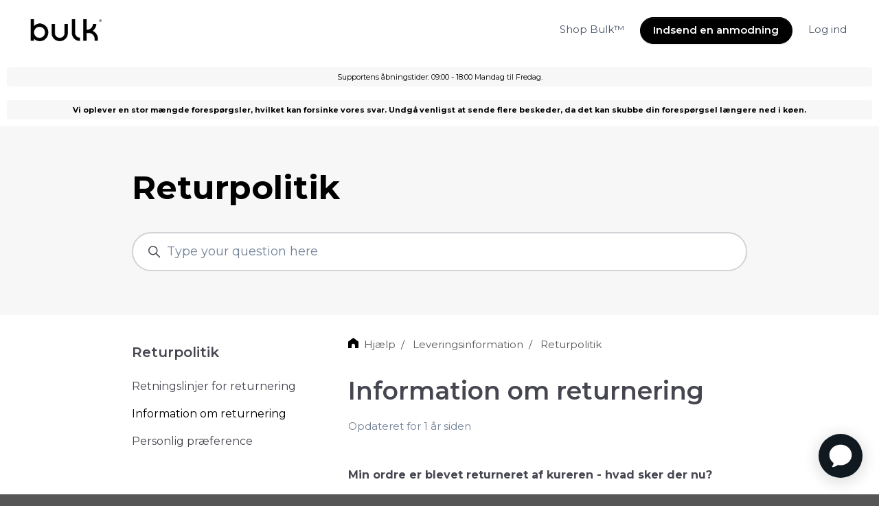

--- FILE ---
content_type: text/html; charset=utf-8
request_url: https://help.bulk.com/hc/da/articles/200499631-Information-om-returnering
body_size: 11620
content:
<!DOCTYPE html>
<html dir="ltr" lang="da">
<head>
  <meta charset="utf-8" />
  <!-- v26887 -->


  <title>Information om returnering &ndash; Hjælp</title>

  

  <meta name="description" content="Min ordre er blevet returneret af kureren - hvad sker der nu? Hvis din pakke er blevet returneret til Bulk™, fordi du ikke var..." /><meta property="og:image" content="https://help.bulk.com/hc/theming_assets/01JKB6P62HQSBR2EXFWXCJQ3JF" />
<meta property="og:type" content="website" />
<meta property="og:site_name" content="Hjælp" />
<meta property="og:title" content="Information om returnering" />
<meta property="og:description" content="Min ordre er blevet returneret af kureren - hvad sker der nu?
Hvis din pakke er blevet returneret til Bulk™, fordi du ikke var tilgængelig til at tage imod leveringen, vil prisen for din ordre plus..." />
<meta property="og:url" content="https://help.bulk.com/hc/da/articles/200499631-Information-om-returnering" />
<link rel="canonical" href="https://help.bulk.com/hc/da/articles/200499631-Information-om-returnering">
<link rel="alternate" hreflang="da" href="https://help.bulk.com/hc/da/articles/200499631-Information-om-returnering">
<link rel="alternate" hreflang="de" href="https://help.bulk.com/hc/de/articles/200499631-Informationen-zu-R%C3%BCcksendungen">
<link rel="alternate" hreflang="de-ch" href="https://help.bulk.com/hc/de-ch/articles/200499631-Informationen-zu-R%C3%BCcksendungen">
<link rel="alternate" hreflang="en" href="https://help.bulk.com/hc/en-gb/articles/200499631-Returns-Information">
<link rel="alternate" hreflang="en-150" href="https://help.bulk.com/hc/en-150/articles/200499631-Returns-Information">
<link rel="alternate" hreflang="en-gb" href="https://help.bulk.com/hc/en-gb/articles/200499631-Returns-Information">
<link rel="alternate" hreflang="en-ie" href="https://help.bulk.com/hc/en-ie/articles/200499631-Returns-Information">
<link rel="alternate" hreflang="es" href="https://help.bulk.com/hc/es/articles/200499631-Informaci%C3%B3n-sobre-devoluciones">
<link rel="alternate" hreflang="fr" href="https://help.bulk.com/hc/fr/articles/200499631-Informations-sur-les-retours">
<link rel="alternate" hreflang="it" href="https://help.bulk.com/hc/it/articles/200499631-Informazioni-sui-resi">
<link rel="alternate" hreflang="nl" href="https://help.bulk.com/hc/nl/articles/200499631-Informatie-over-retourneren">
<link rel="alternate" hreflang="pl" href="https://help.bulk.com/hc/pl/articles/200499631-Informacje-o-zwrotach">
<link rel="alternate" hreflang="pt" href="https://help.bulk.com/hc/pt/articles/200499631-Informa%C3%A7%C3%B5es-sobre-devolu%C3%A7%C3%B5es">
<link rel="alternate" hreflang="ro" href="https://help.bulk.com/hc/ro/articles/200499631-Informa%C8%9Bii-despre-retururi">
<link rel="alternate" hreflang="sv" href="https://help.bulk.com/hc/sv/articles/200499631-Information-om-returer">
<link rel="alternate" hreflang="x-default" href="https://help.bulk.com/hc/en-gb/articles/200499631-Returns-Information">

  <link rel="stylesheet" href="//static.zdassets.com/hc/assets/application-f34d73e002337ab267a13449ad9d7955.css" media="all" id="stylesheet" />
  <link rel="stylesheet" type="text/css" href="/hc/theming_assets/481276/102781/style.css?digest=34884353873681">

  <link rel="icon" type="image/x-icon" href="/hc/theming_assets/01HZP7FM0CFNDA6Z228HKAGY8E">

    

  <meta content="width=device-width, initial-scale=1.0" name="viewport" />
<script type="text/javascript">var locale = "da"</script>
<script type="text/javascript" src="/hc/theming_assets/01HZP7FHTFTR4TKX557XT5591C"></script>
<script type="text/javascript" defer src="/hc/theming_assets/01HZP7FHP8Y83W4NCVJCZ9G0XQ"></script>

  <link href="https://fonts.googleapis.com/css2?family=Montserrat:ital,wght@0,400;0,500;0,600;0,700;1,400;1,500;1,600;1,700&display=swap" rel="stylesheet">



  
</head>
<body class="">
  
  
  

  <a class="sr-only sr-only-focusable" tabindex="1" href="#page-container">
  Gå til hovedindhold
</a>



<div class="layout flex flex-column min-h-screen">
  <header class="header sticky-header" id="header">
    <!-- <head> -->
<script
  id="__ada"
  data-handle="bulk-gen"
  src="https://static.ada.support/embed2.js"
></script>
    <nav class="navbar font-size-md container-fluid h-full navbar-light" role="navigation" itemscope itemtype="http://schema.org/SiteNavigationElement">
      <a class="navbar-brand inline-flex align-items-center mr-auto hover:no-underline" title="Startside" href="/hc/da">
        <img class="block img-fluid" id="logo" src="/hc/theming_assets/01JKB6P62HQSBR2EXFWXCJQ3JF" alt="Hjælp Help Center startside">
        
      </a>
      <button class="navbar-toggle ml-2" data-toggle="collapse" data-target="#primary-nav" aria-controls="primary-nav" aria-expanded="false" aria-label="Slå navigationsmenu til/fra">
        <span></span>
      </button>
      <ul class="nav nav-menu text-center collapse md:flex" id="primary-nav">
        
          <li class="nav-item">
            <a class="nav-link" href="https://bulk.com/" target="_blank">
              
                Shop Bulk™
              
            </a>
          </li>
        
        
        
          <li class="nav-item">
            <a class="button button-primary rounded font-semibold mx-2" href="/hc/da/requests/new">Indsend en anmodning</a>
          </li>
        
        
          <li class="nav-item">
            <a class="nav-link" rel="nofollow" data-auth-action="signin" title="Åbner en dialogboks" role="button" href="/hc/da/signin?return_to=https%3A%2F%2Fhelp.bulk.com%2Fhc%2Fda%2Farticles%2F200499631-Information-om-returnering">
              Log ind
            </a>
          </li>
        
      </ul>
      
    </nav>

  </header>
  
      <div class="opening-hours">Supportens åbningstider: 09:00 - 18:00 Mandag til Fredag.</div>
  		<div class="opening-hours"><strong>Vi oplever en stor mængde forespørgsler, hvilket kan forsinke vores svar. Undgå venligst at sende flere beskeder, da det kan skubbe din forespørgsel længere ned i køen.</strong></div>

  <main role="main">
    <section class="hero py-6 relative">
  <div class="container relative z-20">
    <h1 class="font-bold font-size-4xl lg:font-size-5xl">
       Returpolitik
    </h1>
    <div class="search my-6 mx-auto font-size-lg">
      <h2 class="sr-only">
        Søg
      </h2>
      
        <form role="search" class="form-field border border-2 rounded bg-white mb-0 p-1 transition" data-search="" data-instant="true" autocomplete="off" action="/hc/da/search" accept-charset="UTF-8" method="get"><input type="hidden" name="utf8" value="&#x2713;" autocomplete="off" /><input type="search" name="query" id="query" placeholder="Type your question here" autocomplete="off" aria-label="Type your question here" /></form>
      
      <svg class="search-icon transition ml-5" xmlns="http://www.w3.org/2000/svg" focusable="false" viewBox="0 0 12 12" aria-hidden="true">
        <circle cx="4.5" cy="4.5" r="4" fill="none" stroke="currentColor"/>
        <path stroke="currentColor" stroke-linecap="round" d="M11 11L7.5 7.5"/>
      </svg>
    </div>
  </div>
  
  
    <div class="absolute z-0 top-0 left-0 h-full w-full bg-hero"></div>
  
</section>

<div class="container" id="page-container">
  <div class="row row-lg">
    <article class="col" itemscope itemtype="http://schema.org/Article">
      <nav class="flex align-items-baseline pt-6 font-size-md">
        <svg class="svg-icon fill-current text-primary mr-2 bottom-0" viewBox="0 0 80 80" xmlns="http://www.w3.org/2000/svg" xmlns:xlink="http://www.w3.org/1999/xlink">
          <path d="M40,-6.99999999e-05 L0,29.99993 L0,80.00012 L27,80.00012 L27,59.00012 C27,51.79812 32.798,46.00012 40,46.00012 C47.202,46.00012 53,51.79812 53,59.00012 L53,80.00012 L80,80.00012 L80,29.99993 L40,-6.99999999e-05 Z" fill-rule="nonzero"></path>
        </svg>
        <ol class="breadcrumbs">
  
    <li title="Hjælp">
      
        <a href="/hc/da">Hjælp</a>
      
    </li>
  
    <li title="Leveringsinformation">
      
        <a href="/hc/da/categories/115000292449-Leveringsinformation">Leveringsinformation</a>
      
    </li>
  
    <li title=" Returpolitik">
      
        <a href="/hc/da/sections/115000547309--Returpolitik"> Returpolitik</a>
      
    </li>
  
</ol>

      </nav>
      <header class="mb-6">
        <h1 class="my-4 font-semibold" title="Information om returnering" itemprop="name">
          Information om returnering
          
        </h1>
        <div class="flex">
          <div class="media">
            
            <div class="media-body font-size-md align-self-center">
              
              <ul class="list-divider">
                <li class="text-gray-600">
                  
                    Opdateret
                    <time datetime="2024-03-22T11:12:43Z" title="2024-03-22T11:12:43Z" data-datetime="relative">22. marts 2024 11:12</time>
                  
                </li>
                
              </ul>
            </div>
            
          </div>
        </div>
      </header>

      <section class="content" itemprop="articleBody">
        
          <div id="table-of-contents" data-element="table-of-contents" data-template="table-of-contents"></div>
        
        <p><strong>Min ordre er blevet returneret af kureren - hvad sker der nu?</strong></p>
<p>Hvis din pakke er blevet returneret til <strong>Bulk</strong>™, fordi du ikke var tilgængelig til at tage imod leveringen, vil prisen for din ordre plus porto blive refunderet til den oprindelige betalingsmetode, så snart din pakke ankommer tilbage til os.</p>
<p>Hvis du har valgt at bruge vores Pay After Delivery-mulighed, vil dit udestående blive annulleret, så snart returneringen er behandlet. Bemærk dog, at hvis du lader din betaling overskride den angivne tidsfrist, er <strong>Bulk</strong>™ ikke ansvarlig for at betale eventuelle forsinkelsesgebyrer i forbindelse med din opgørelse.</p>
<p>Hvis du har spørgsmål om returnering af din pakke, bedes du kontakte vores kundeserviceteam.</p>
<p>&nbsp;</p>
<p><strong>Hvornår får jeg mine penge tilbage?</strong></p>
<p>Når dine varer er blevet returneret til os, kontrollerer vi, at de lever op til retningslinjerne for returnering, og behandler derefter din refusion. Bemærk venligst, at alle refusioner går tilbage til den oprindelige betalingsmetode.</p>
<p>Der kan gå op til 10 dage fra den dag, vi modtog varen, til betalingen er modtaget på din konto. Denne refusion kan også afhænge af, hvor lang tid det tager din bank at behandle betalingen.</p>
<p><br><strong>Kan jeg sende min vare tilbage til ombytning?</strong></p>
<p>Hos <strong>Bulk</strong>™ kan vi ikke tilbyde en bytteservice. Bemærk venligst, at vi ikke kan tage tøj retur, hvis etiketten er fjernet.</p>
        
      </section>

      

      

      <div class="row mt-8 mb-6">
        
          <div class="sm:col mb-4">
            <div data-recent-articles></div>
          </div>
        
        
          <div class="sm:col mb-4">
            
  <section class="related-articles">
    
      <h2 class="related-articles-title">Relaterede artikler</h2>
    
    <ul>
      
        <li>
          <a href="/hc/da/related/click?data=[base64]%3D--049853e858afc69c927f484c8f7bd1f824ee19cf" rel="nofollow">Retningslinjer for returnering</a>
        </li>
      
        <li>
          <a href="/hc/da/related/click?data=[base64]" rel="nofollow">Kontakt os</a>
        </li>
      
        <li>
          <a href="/hc/da/related/click?data=[base64]" rel="nofollow">Hjælp til mistede eller beskadigede ordrer</a>
        </li>
      
        <li>
          <a href="/hc/da/related/click?data=[base64]" rel="nofollow">Personlig præference</a>
        </li>
      
        <li>
          <a href="/hc/da/related/click?data=[base64]%3D%3D--92a70af5a46270abb3727f91ec3c7cbc45e9f8e9" rel="nofollow">Hvilke muligheder for levering har jeg og hvad koster de?</a>
        </li>
      
    </ul>
  </section>


          </div>
        
      </div>

      

    </article>

    
      <aside class="md:col-4 flex-first">
        <div class="border-top border-bottom md:border-transparent my-4">
          <h3 class="collapse-title" data-toggle="collapse" data-target="#articles-in-section" aria-controls="articles-in-section" aria-expanded="false">
             Returpolitik
          </h3>
          <div class="collapse md:flex md:flex-column md:h-full" id="articles-in-section">
            <ul class="list-unstyled">
              
                <li>
                  <a class="block py-2 hover:no-underline text-inherit" href="/hc/da/articles/200499611-Retningslinjer-for-returnering">
                    Retningslinjer for returnering
                  </a>
                </li>
              
                <li>
                  <a class="block py-2 hover:no-underline is-active" href="/hc/da/articles/200499631-Information-om-returnering">
                    Information om returnering
                  </a>
                </li>
              
                <li>
                  <a class="block py-2 hover:no-underline text-inherit" href="/hc/da/articles/200499701-Personlig-pr%C3%A6ference">
                    Personlig præference
                  </a>
                </li>
              
            </ul>
            
          </div>
        </div>
      </aside>
    

  </div>
</div>

<script type="text/javascript">
  document.documentElement.classList.add('article-page');
  document.documentElement.classList.add('article-' + 200499631);
</script>

<script type="text/javascript" defer src="/hc/theming_assets/01HZP7FJ1G59T1TERME2MD6SG2"></script>
  </main>

    <footer class="footer mt-9 py-8" id="footer">
    <div class="container">
      <nav class="nav navbar-light">
        <a class="nav-link" title="Startside" href="/hc/da">
          Hjælp
        </a>
        
          <div class="nav-link dropdown">
            <button class="not-a-button dropdown-toggle" aria-haspopup="true">
              <svg class="svg-icon mr-1 fill-current" viewBox="0 0 438 438" xmlns="http://www.w3.org/2000/svg" xmlns:xlink="http://www.w3.org/1999/xlink">
                <path d="M219,0 C259,0 296,9 329,29 C363,49 389,75 409,109 C429,142 438,179 438,219 C438,259 429,296 409,329 C389,363 363,389 329,409 C296,429 259,438 219,438 C179,438 142,429 109,409 C75,389 49,363 29,329 C9,296 0,259 0,219 C0,179 9,142 29,109 C49,75 75,49 109,29 C142,9 179,0 219,0 Z M297,148 C297,149 296,150 295,151 C293,153 292,154 291,154 C291,154 292,153 292,152 C292,151 293,150 293,149 C294,148 294,147 294,147 C296,146 298,145 301,143 C303,142 308,141 316,140 C322,138 327,139 330,143 C330,142 331,141 333,139 C335,137 336,136 337,136 C338,135 339,135 341,134 C344,134 345,133 346,132 L346,126 C344,126 342,125 341,124 C340,122 339,120 339,118 C339,118 339,119 338,120 C338,119 337,118 336,118 C335,118 334,118 333,118 C332,119 331,119 330,118 C329,118 327,117 326,116 C325,115 324,114 324,112 C323,109 323,108 323,107 C322,106 321,105 320,104 C319,103 318,102 317,101 C317,101 317,100 317,100 C316,99 316,98 316,98 C315,97 315,97 315,96 C314,96 314,96 313,96 C312,96 312,96 311,97 C310,98 310,99 309,100 C308,101 308,101 308,101 C307,101 306,101 306,101 C305,101 305,101 305,101 C304,101 304,102 303,102 C303,102 302,103 302,103 C301,103 300,104 299,104 C298,104 298,104 297,104 C300,103 300,102 297,101 C295,101 293,100 292,100 C294,100 295,99 294,97 C294,95 293,94 292,93 L293,93 C293,92 292,91 291,91 C289,90 288,89 286,88 C284,87 283,87 282,86 C281,85 277,85 272,84 C267,83 264,83 263,84 C262,85 262,86 262,87 C262,87 262,89 263,91 C264,92 264,94 264,94 C264,95 264,97 262,98 C261,99 260,100 260,101 C260,103 262,104 264,106 C267,107 268,109 267,112 C267,113 265,115 263,116 C260,118 259,119 258,120 C257,121 257,123 258,125 C258,127 259,129 261,130 C261,130 261,131 261,131 C261,131 261,132 260,132 C260,133 259,133 259,133 C258,134 257,134 257,134 L256,135 C254,136 252,135 250,133 C248,131 247,129 246,126 C245,121 243,118 242,117 C237,116 234,116 233,118 C232,115 228,113 222,110 C217,108 211,108 205,109 C206,109 206,107 205,105 C204,102 202,101 200,101 C200,100 201,98 201,96 C201,94 201,93 201,92 C202,90 203,88 204,86 C205,86 205,85 206,83 C208,82 208,81 209,80 C210,78 210,78 211,78 C217,79 222,78 225,75 C226,74 227,72 228,70 C229,68 230,66 231,65 C233,64 234,63 235,63 C236,64 237,64 239,65 C241,66 242,66 243,66 C246,67 248,66 248,63 C248,61 247,59 246,58 C248,58 248,56 247,53 C246,51 245,51 244,50 C242,49 239,50 237,52 C235,52 235,53 237,54 C237,54 236,55 234,57 C233,59 231,61 230,62 C228,63 227,63 225,60 C225,60 224,59 224,57 C223,54 222,53 221,53 C219,53 218,54 216,57 C217,55 216,54 213,53 C210,51 208,51 206,50 C210,48 209,46 204,43 C203,42 201,41 198,41 C196,41 194,41 193,42 C192,44 191,45 191,46 C191,47 191,47 192,48 C193,49 194,49 195,50 C196,50 197,50 199,51 C200,51 201,51 201,52 C204,53 205,55 203,56 C203,56 202,56 201,57 C200,57 199,57 198,58 C197,58 196,59 196,59 C195,60 195,61 196,63 C197,65 196,66 195,67 C194,66 194,64 193,62 C192,60 191,58 191,57 C192,59 190,60 184,59 L181,59 C180,59 179,59 176,59 C174,60 172,60 170,60 C169,59 168,59 167,57 C166,56 166,54 167,52 C167,51 167,51 168,51 C167,50 166,50 165,48 C163,47 162,46 162,46 C153,49 144,53 135,58 C136,58 137,58 138,57 C139,57 140,56 142,55 C144,55 144,54 145,54 C151,51 155,51 157,52 L158,50 C161,53 163,56 164,58 C163,57 160,57 155,57 C152,58 150,60 149,61 C150,63 151,65 151,66 C150,65 149,64 147,63 C146,62 144,61 143,60 C142,59 140,59 139,58 C136,58 134,59 133,59 C105,74 82,95 65,122 C67,123 68,124 69,124 C70,125 70,125 70,127 C70,129 71,130 71,130 C71,131 72,130 74,129 C76,131 76,133 75,135 C75,135 80,137 88,142 C91,146 93,148 94,148 C94,151 93,152 91,154 C91,153 90,152 88,151 C87,150 86,149 86,150 C85,151 85,153 86,155 C87,158 88,159 89,159 C88,159 87,160 86,163 C86,166 85,170 85,173 C85,177 85,179 85,180 L86,180 C85,183 86,186 87,190 C89,195 91,196 93,196 C91,196 93,201 99,208 C100,210 101,211 101,211 C102,211 103,212 105,213 C107,214 108,215 109,216 C110,217 111,218 112,219 C113,220 114,222 115,225 C116,228 117,231 119,232 C118,233 119,235 122,238 C124,240 125,242 125,244 C124,244 124,244 124,244 C124,245 123,245 123,245 C124,246 125,247 128,249 C130,250 131,251 132,252 C132,253 132,254 133,255 C133,257 133,258 133,258 C134,259 135,259 136,259 C136,255 134,249 129,241 C126,237 124,234 124,233 C123,232 123,231 122,229 C122,227 122,225 121,224 C122,224 122,225 123,225 C124,225 124,225 125,226 C126,226 127,227 127,227 C128,227 128,228 128,228 C127,229 128,231 129,233 C130,235 131,237 132,238 C133,240 135,241 137,244 C139,246 140,247 140,247 C141,248 143,250 144,253 C146,255 146,257 144,257 C146,257 148,258 150,260 C152,261 154,263 155,265 C156,267 157,269 157,273 C158,276 158,278 159,280 C159,281 160,282 161,283 C162,285 163,286 165,286 L169,288 L173,290 C174,291 176,292 178,293 C181,295 183,296 184,297 C186,297 188,298 189,298 C190,298 191,298 193,297 C195,297 196,296 197,296 C200,296 202,297 205,300 C208,304 210,306 211,306 C218,310 223,311 227,310 C226,310 227,310 227,312 C227,313 228,314 229,316 C230,318 231,319 232,320 C233,321 233,322 233,323 C234,324 236,325 239,327 C241,329 243,330 244,331 C245,331 246,330 246,329 C245,330 246,332 248,334 C250,337 251,338 253,337 C256,337 257,334 257,328 C251,331 246,329 243,323 C243,323 243,322 242,321 C242,321 241,320 241,319 C241,318 240,317 240,317 C240,316 240,315 240,314 C240,314 241,314 242,314 C243,314 244,313 245,313 C245,312 245,311 244,309 C243,307 243,306 243,305 C243,304 242,302 240,300 C238,297 237,296 236,295 C235,297 234,298 232,298 C230,297 228,297 227,295 C227,295 227,296 227,297 C226,297 226,298 226,298 C224,298 222,298 222,298 C222,298 222,296 223,293 C223,290 223,288 224,287 C224,286 224,285 225,283 C226,282 227,280 227,279 C228,278 228,277 229,276 C229,274 228,274 227,273 C226,272 225,272 222,272 C219,272 216,274 215,278 C215,278 214,279 214,281 C214,282 213,283 213,284 C212,285 211,286 210,286 C209,287 206,287 203,287 C200,287 198,286 196,285 C194,284 192,281 190,277 C188,273 187,269 187,266 C187,265 187,262 188,259 C188,256 189,253 189,252 C189,250 188,248 187,245 C188,244 189,243 190,242 C191,241 192,240 193,239 C193,239 193,239 194,239 C194,238 195,238 195,239 C196,239 196,239 196,238 C197,238 197,237 197,236 C197,236 197,236 196,236 C195,235 195,235 195,235 C196,235 199,235 203,234 C207,233 210,234 211,235 C214,237 216,237 217,234 C217,234 217,233 216,231 C216,230 216,229 216,228 C217,233 220,234 225,230 C225,231 227,231 229,232 C231,232 233,232 234,233 C235,233 235,234 236,235 C237,235 237,236 238,236 C238,236 238,236 239,236 C240,235 240,235 241,234 C243,237 244,239 245,241 C247,248 249,253 250,253 C252,254 253,254 253,254 C254,254 255,253 255,251 C255,250 255,248 255,247 C255,246 254,245 254,244 L254,241 L254,236 L254,234 C251,233 249,232 248,230 C248,229 248,227 249,225 C250,223 251,222 253,220 C253,220 254,219 255,219 C257,218 258,218 260,217 C261,216 263,215 263,215 C267,211 269,208 268,205 C269,205 270,204 271,202 C271,202 270,202 269,201 C269,201 268,200 267,200 C267,199 266,199 266,199 C268,198 268,197 267,195 C268,194 268,193 269,192 C269,190 270,189 271,189 C273,191 275,191 277,189 C278,188 278,186 277,185 C278,183 280,182 283,182 C286,181 288,180 288,179 C290,179 290,179 291,178 C291,178 291,177 291,175 C291,173 291,172 292,172 C292,171 294,170 296,169 C298,168 299,168 300,168 L305,164 C305,164 305,163 305,163 C308,164 311,163 313,160 C315,158 315,156 312,154 C312,153 312,152 311,152 C310,151 308,151 307,150 C307,150 308,150 310,150 C311,150 312,150 313,150 C316,148 315,146 311,145 C308,144 304,145 299,148 L297,148 Z M251,399 C290,392 323,374 351,345 C350,344 349,344 347,344 C346,343 344,343 344,343 C340,341 338,341 337,340 C337,339 337,338 336,337 C336,336 335,335 334,334 C333,334 332,333 330,332 C329,331 328,330 327,330 C327,329 326,329 325,328 C324,327 324,327 323,327 C323,326 322,326 321,325 C320,325 319,325 319,325 C318,325 317,325 316,325 L315,325 C314,325 314,326 313,326 C313,326 312,327 312,327 C311,327 311,327 311,328 C311,328 311,328 311,328 C307,325 303,323 300,322 C299,322 298,321 297,321 C296,320 295,319 294,319 C293,318 292,318 291,318 C290,318 289,319 288,320 C287,321 287,323 286,324 C286,326 286,328 286,328 C285,327 285,326 286,323 C287,321 287,319 286,318 C286,317 285,316 283,317 C282,317 281,317 280,318 C279,318 278,319 277,320 C275,321 275,322 274,322 C274,322 273,323 272,324 C270,325 270,325 269,326 C269,327 268,328 268,329 C267,331 267,332 266,332 C266,332 265,331 263,331 C261,330 260,330 260,329 C261,331 261,334 261,339 C262,344 262,347 263,350 C264,356 263,360 259,364 C254,368 251,372 251,375 C250,379 251,382 254,382 C254,384 254,386 252,388 C251,391 250,393 250,394 C250,396 250,397 251,399 Z"></path>
              </svg>
              Dansk
              <svg class="svg-icon" xmlns="http://www.w3.org/2000/svg" focusable="false" viewBox="0 0 12 12">
                <path fill="none" stroke="currentColor" stroke-linecap="round" d="M3 4.5l2.6 2.6c.2.2.5.2.7 0L9 4.5"/>
              </svg>
            </button>
            <div class="dropdown-menu dropdown-menu-end" role="menu" aria-expanded="false" data-action="locale" data-target=".nav-link">
              
                <a class="dropdown-item" href="/hc/change_language/cs?return_to=%2Fhc%2Fcs" dir="ltr" rel="nofollow" role="menuitem">
                  Čeština
                </a>
              
                <a class="dropdown-item" href="/hc/change_language/de?return_to=%2Fhc%2Fde%2Farticles%2F200499631-Informationen-zu-R%25C3%25BCcksendungen" dir="ltr" rel="nofollow" role="menuitem">
                  Deutsch
                </a>
              
                <a class="dropdown-item" href="/hc/change_language/de-ch?return_to=%2Fhc%2Fde-ch" dir="ltr" rel="nofollow" role="menuitem">
                  Deutsch (Schweiz)
                </a>
              
                <a class="dropdown-item" href="/hc/change_language/en-150?return_to=%2Fhc%2Fen-150%2Farticles%2F200499631-Returns-Information" dir="ltr" rel="nofollow" role="menuitem">
                  English (Europe)
                </a>
              
                <a class="dropdown-item" href="/hc/change_language/en-gb?return_to=%2Fhc%2Fen-gb%2Farticles%2F200499631-Returns-Information" dir="ltr" rel="nofollow" role="menuitem">
                  English (GB)
                </a>
              
                <a class="dropdown-item" href="/hc/change_language/en-ie?return_to=%2Fhc%2Fen-ie%2Farticles%2F200499631-Returns-Information" dir="ltr" rel="nofollow" role="menuitem">
                  English (IE)
                </a>
              
                <a class="dropdown-item" href="/hc/change_language/es?return_to=%2Fhc%2Fes%2Farticles%2F200499631-Informaci%25C3%25B3n-sobre-devoluciones" dir="ltr" rel="nofollow" role="menuitem">
                  Español
                </a>
              
                <a class="dropdown-item" href="/hc/change_language/fr?return_to=%2Fhc%2Ffr%2Farticles%2F200499631-Informations-sur-les-retours" dir="ltr" rel="nofollow" role="menuitem">
                  Français
                </a>
              
                <a class="dropdown-item" href="/hc/change_language/ga-ie?return_to=%2Fhc%2Fga-ie" dir="ltr" rel="nofollow" role="menuitem">
                  Gaeilge (Éire)
                </a>
              
                <a class="dropdown-item" href="/hc/change_language/it?return_to=%2Fhc%2Fit%2Farticles%2F200499631-Informazioni-sui-resi" dir="ltr" rel="nofollow" role="menuitem">
                  Italiano
                </a>
              
                <a class="dropdown-item" href="/hc/change_language/nl?return_to=%2Fhc%2Fnl%2Farticles%2F200499631-Informatie-over-retourneren" dir="ltr" rel="nofollow" role="menuitem">
                  Nederlands
                </a>
              
                <a class="dropdown-item" href="/hc/change_language/pl?return_to=%2Fhc%2Fpl%2Farticles%2F200499631-Informacje-o-zwrotach" dir="ltr" rel="nofollow" role="menuitem">
                  Polski
                </a>
              
                <a class="dropdown-item" href="/hc/change_language/pt?return_to=%2Fhc%2Fpt%2Farticles%2F200499631-Informa%25C3%25A7%25C3%25B5es-sobre-devolu%25C3%25A7%25C3%25B5es" dir="ltr" rel="nofollow" role="menuitem">
                  Português
                </a>
              
                <a class="dropdown-item" href="/hc/change_language/ro?return_to=%2Fhc%2Fro%2Farticles%2F200499631-Informa%25C8%259Bii-despre-retururi" dir="ltr" rel="nofollow" role="menuitem">
                  Română
                </a>
              
                <a class="dropdown-item" href="/hc/change_language/sv?return_to=%2Fhc%2Fsv%2Farticles%2F200499631-Information-om-returer" dir="ltr" rel="nofollow" role="menuitem">
                  Svenska
                </a>
              
            </div>
          </div>
        
        
          
            <a class="nav-link" href="https://www.facebook.com/bulk">
              <svg class="fill-current" width="20" height="20" focusable="false" viewBox="0 0 12 12" xmlns="http://www.w3.org/2000/svg">
                <path fill="currentColor" d="M6 0a6 6 0 01.813 11.945V7.63h1.552l.244-1.585H6.812v-.867c0-.658.214-1.242.827-1.242h.985V2.55c-.173-.024-.538-.075-1.23-.075-1.444 0-2.29.767-2.29 2.513v1.055H3.618v1.585h1.484v4.304A6.001 6.001 0 016 0z"></path>
              </svg>
            </a>
          
          
            <a class="nav-link" href="https://www.twitter.com/bulkofficial">
              <svg class="fill-current" width="20" height="20" focusable="false" viewBox="0 0 12 12" xmlns="http://www.w3.org/2000/svg">
                <path d="M12 2.184a4.83 4.83 0 01-1.415.397 2.52 2.52 0 001.083-1.396 4.87 4.87 0 01-1.564.612A2.428 2.428 0 008.308 1c-1.36 0-2.463 1.13-2.463 2.524 0 .198.023.39.065.576C3.863 3.994 2.05 2.99.835 1.46a2.564 2.564 0 00-.332 1.27 2.54 2.54 0 001.094 2.102 2.413 2.413 0 01-1.115-.316v.032c0 1.224.849 2.243 1.974 2.476-.363.1-.743.115-1.112.042.314 1.002 1.223 1.734 2.3 1.754A4.857 4.857 0 010 9.866 6.83 6.83 0 003.774 11c4.528 0 7.005-3.847 7.005-7.182 0-.11-.003-.22-.007-.327.482-.358.898-.8 1.228-1.308z"></path>
              </svg>
            </a>
          
          
        
        
      </nav>
    </div>
  </footer>
</div>

<script type="text/javascript" src="/hc/theming_assets/01HZP7FHY6N660VPBWWV6317F1"></script>







<script type="text/html" id="tmpl-table-of-contents">
  <% if (items.length > 1) { %>
    <div class="bg-gray-100 border border-radius px-5 mb-5 float-right w-full md:ml-5 md:px-6 md:col-5 lg:col-6 xl:col-5">
      
        <p class="h5">
          
            
          
        </p>
      
      <ul class="list-unstyled font-size-md mb-5">
        <% items.forEach(function(item) { %>
          <li class="list-item">
            <a class="block text-base hover:no-underline" href="<%= item.html_url %>">
              <%= item.name %>
            </a>
          </li>
        <% }); %>
      </ul>
    </div>
  <% } %>
</script>



  <!-- / -->

  
  <script src="//static.zdassets.com/hc/assets/da.a185483944c53c1e6858.js"></script>
  

  <script type="text/javascript">
  /*

    Greetings sourcecode lurker!

    This is for internal Zendesk and legacy usage,
    we don't support or guarantee any of these values
    so please don't build stuff on top of them.

  */

  HelpCenter = {};
  HelpCenter.account = {"subdomain":"bulkpowders","environment":"production","name":"Bulk™"};
  HelpCenter.user = {"identifier":"da39a3ee5e6b4b0d3255bfef95601890afd80709","email":null,"name":"","role":"anonymous","avatar_url":"https://assets.zendesk.com/hc/assets/default_avatar.png","is_admin":false,"organizations":[],"groups":[]};
  HelpCenter.internal = {"asset_url":"//static.zdassets.com/hc/assets/","web_widget_asset_composer_url":"https://static.zdassets.com/ekr/snippet.js","current_session":{"locale":"da","csrf_token":"hc:hcobject:server:dex72Qf3SZ6YvrECmNyjk4SpzmtRpwVdRjAHxzhePMNLgkruJhDRMv_bmHuGWnfuzIKmr4rqogxty7-vFjlsrQ","shared_csrf_token":null},"usage_tracking":{"event":"article_viewed","data":"BAh7CDoLbG9jYWxlSSIHZGEGOgZFVDoPYXJ0aWNsZV9pZGkEr2HzCzoKX21ldGF7DDoPYWNjb3VudF9pZGkD/FcHOhNoZWxwX2NlbnRlcl9pZGkE2RHsCzoNYnJhbmRfaWRpA32RAToMdXNlcl9pZDA6E3VzZXJfcm9sZV9uYW1lSSIOQU5PTllNT1VTBjsGVDsASSIHZGEGOwZUOhphbm9ueW1vdXNfdHJhY2tpbmdfaWQw--268006ef42430da0cc4cdd856571eedb272f1de0","url":"https://help.bulk.com/hc/activity"},"current_record_id":"200499631","current_record_url":"/hc/da/articles/200499631-Information-om-returnering","current_record_title":"Information om returnering","current_text_direction":"ltr","current_brand_id":102781,"current_brand_name":"Bulk™","current_brand_url":"https://bulkpowders.zendesk.com","current_brand_active":true,"current_path":"/hc/da/articles/200499631-Information-om-returnering","show_autocomplete_breadcrumbs":true,"user_info_changing_enabled":false,"has_user_profiles_enabled":false,"has_end_user_attachments":true,"user_aliases_enabled":false,"has_anonymous_kb_voting":false,"has_multi_language_help_center":true,"show_at_mentions":false,"embeddables_config":{"embeddables_web_widget":false,"embeddables_help_center_auth_enabled":false,"embeddables_connect_ipms":false},"answer_bot_subdomain":"static","gather_plan_state":"subscribed","has_article_verification":true,"has_gather":true,"has_ckeditor":false,"has_community_enabled":false,"has_community_badges":true,"has_community_post_content_tagging":false,"has_gather_content_tags":true,"has_guide_content_tags":true,"has_user_segments":true,"has_answer_bot_web_form_enabled":false,"has_garden_modals":false,"theming_cookie_key":"hc-da39a3ee5e6b4b0d3255bfef95601890afd80709-2-preview","is_preview":false,"has_search_settings_in_plan":true,"theming_api_version":2,"theming_settings":{"color_primary":"rgba(0, 0, 0, 1)","color_primary_inverse":"#fff","color_heading":"#454650","color_text":"#454650","color_link":"rgba(0, 0, 0, 1)","color_border":"rgba(211, 210, 215, 1)","color_button_outline_primary":"#178CCC","color_outline":"rgba(247, 247, 247, 1)","bg_color":"#fff","bg_color_boxed":"#565656","bg_color_header":"#fff","color_hero_heading":"rgba(0, 0, 0, 1)","bg_color_hero":"rgba(247, 247, 247, 1)","bg_color_secondary_hero":"rgba(247, 247, 247, 1)","color_note":"#61a5ff","color_warning":"#ef526e","color_gray_100":"#F7FAFC","bg_color_footer":"#fff","heading_font":"'Montserrat', -apple-system, BlinkMacSystemFont, 'Segoe UI', Helvetica, Arial, sans-serif","text_font":"'Montserrat', -apple-system, BlinkMacSystemFont, 'Segoe UI', Helvetica, Arial, sans-serif","code_font":"SFMono-Regular, Menlo, Monaco, Consolas, 'Liberation Mono', 'Courier New', monospace","base_font_size":"16px","favicon":"/hc/theming_assets/01HZP7FM0CFNDA6Z228HKAGY8E","logo":"/hc/theming_assets/01JKB6P62HQSBR2EXFWXCJQ3JF","logo_height":36,"tagline":"","homepage_background_image":"/hc/theming_assets/01HZP7FMYEEV8MGN4SPBPBZWMY","bg_opacity_hero":100,"homepage_background_overlay":false,"community_background_image":"/hc/theming_assets/01HZP7FNQJ8BJJGXFRBBV5DPGK","community_bg_opacity_hero":90,"community_background_overlay":false,"instant_search":true,"scoped_kb_search":true,"scoped_community_search":true,"search_placeholder":"Type your question here","boxed_layout":false,"show_notification":false,"notification_content":"","fixed_header":false,"sticky_header":true,"header_height":88,"light_links_header":false,"light_links_fixed_header":false,"website_link_text":"shop bulk™️","website_link_url":"https://bulk.com/","show_submit_a_request_link":true,"show_community_link":false,"show_user_name":false,"hero_element_heading":"How can we help?","show_promoted_articles":true,"read_more_label":"Read more","show_article_author":false,"show_follow_article":false,"show_article_voting":false,"show_article_sharing":false,"share_title":"","show_recently_viewed_articles":true,"show_related_articles":true,"show_article_comments":false,"show_articles_in_section":true,"show_table_of_contents":true,"table_of_contents_heading":"In this article","note_title":"Note","warning_title":"Warning","enable_lightboxes":false,"enable_video_player":false,"show_follow_section":false,"show_follow_topic":false,"show_follow_post":false,"show_post_sharing":false,"light_links_footer":false,"show_social_links":true,"facebook_link":"https://www.facebook.com/bulk","twitter_link":"https://www.twitter.com/bulkofficial","linkedin_link":"","show_credit_link":false,"use_translations":true},"has_pci_credit_card_custom_field":true,"help_center_restricted":false,"is_assuming_someone_else":false,"flash_messages":[],"user_photo_editing_enabled":true,"user_preferred_locale":"en-gb","base_locale":"da","login_url":"https://bulkpowders.zendesk.com/access?brand_id=102781\u0026return_to=https%3A%2F%2Fhelp.bulk.com%2Fhc%2Fda%2Farticles%2F200499631-Information-om-returnering","has_alternate_templates":true,"has_custom_statuses_enabled":true,"has_hc_generative_answers_setting_enabled":true,"has_generative_search_with_zgpt_enabled":false,"has_suggested_initial_questions_enabled":false,"has_guide_service_catalog":true,"has_service_catalog_search_poc":false,"has_service_catalog_itam":false,"has_csat_reverse_2_scale_in_mobile":false,"has_knowledge_navigation":false,"has_unified_navigation":false,"has_unified_navigation_eap_access":false,"has_csat_bet365_branding":false,"version":"v26887","dev_mode":false};
</script>

  
  
  <script src="//static.zdassets.com/hc/assets/hc_enduser-9d4172d9b2efbb6d87e4b5da3258eefa.js"></script>
  <script type="text/javascript" src="/hc/theming_assets/481276/102781/script.js?digest=34884353873681"></script>
  
</body>
</html>